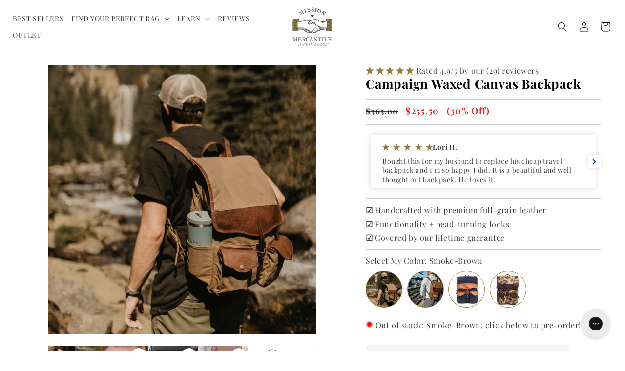

--- FILE ---
content_type: text/html; charset=utf-8
request_url: https://www.google.com/recaptcha/api2/anchor?ar=1&k=6LeTRAoeAAAAACKeCUlhSkXvVTIwv0_OgDTqgYsa&co=aHR0cHM6Ly93d3cubWlzc2lvbm1lcmNhbnRpbGUuY29tOjQ0Mw..&hl=en&v=N67nZn4AqZkNcbeMu4prBgzg&size=invisible&anchor-ms=20000&execute-ms=30000&cb=8rgf09gx57h9
body_size: 48617
content:
<!DOCTYPE HTML><html dir="ltr" lang="en"><head><meta http-equiv="Content-Type" content="text/html; charset=UTF-8">
<meta http-equiv="X-UA-Compatible" content="IE=edge">
<title>reCAPTCHA</title>
<style type="text/css">
/* cyrillic-ext */
@font-face {
  font-family: 'Roboto';
  font-style: normal;
  font-weight: 400;
  font-stretch: 100%;
  src: url(//fonts.gstatic.com/s/roboto/v48/KFO7CnqEu92Fr1ME7kSn66aGLdTylUAMa3GUBHMdazTgWw.woff2) format('woff2');
  unicode-range: U+0460-052F, U+1C80-1C8A, U+20B4, U+2DE0-2DFF, U+A640-A69F, U+FE2E-FE2F;
}
/* cyrillic */
@font-face {
  font-family: 'Roboto';
  font-style: normal;
  font-weight: 400;
  font-stretch: 100%;
  src: url(//fonts.gstatic.com/s/roboto/v48/KFO7CnqEu92Fr1ME7kSn66aGLdTylUAMa3iUBHMdazTgWw.woff2) format('woff2');
  unicode-range: U+0301, U+0400-045F, U+0490-0491, U+04B0-04B1, U+2116;
}
/* greek-ext */
@font-face {
  font-family: 'Roboto';
  font-style: normal;
  font-weight: 400;
  font-stretch: 100%;
  src: url(//fonts.gstatic.com/s/roboto/v48/KFO7CnqEu92Fr1ME7kSn66aGLdTylUAMa3CUBHMdazTgWw.woff2) format('woff2');
  unicode-range: U+1F00-1FFF;
}
/* greek */
@font-face {
  font-family: 'Roboto';
  font-style: normal;
  font-weight: 400;
  font-stretch: 100%;
  src: url(//fonts.gstatic.com/s/roboto/v48/KFO7CnqEu92Fr1ME7kSn66aGLdTylUAMa3-UBHMdazTgWw.woff2) format('woff2');
  unicode-range: U+0370-0377, U+037A-037F, U+0384-038A, U+038C, U+038E-03A1, U+03A3-03FF;
}
/* math */
@font-face {
  font-family: 'Roboto';
  font-style: normal;
  font-weight: 400;
  font-stretch: 100%;
  src: url(//fonts.gstatic.com/s/roboto/v48/KFO7CnqEu92Fr1ME7kSn66aGLdTylUAMawCUBHMdazTgWw.woff2) format('woff2');
  unicode-range: U+0302-0303, U+0305, U+0307-0308, U+0310, U+0312, U+0315, U+031A, U+0326-0327, U+032C, U+032F-0330, U+0332-0333, U+0338, U+033A, U+0346, U+034D, U+0391-03A1, U+03A3-03A9, U+03B1-03C9, U+03D1, U+03D5-03D6, U+03F0-03F1, U+03F4-03F5, U+2016-2017, U+2034-2038, U+203C, U+2040, U+2043, U+2047, U+2050, U+2057, U+205F, U+2070-2071, U+2074-208E, U+2090-209C, U+20D0-20DC, U+20E1, U+20E5-20EF, U+2100-2112, U+2114-2115, U+2117-2121, U+2123-214F, U+2190, U+2192, U+2194-21AE, U+21B0-21E5, U+21F1-21F2, U+21F4-2211, U+2213-2214, U+2216-22FF, U+2308-230B, U+2310, U+2319, U+231C-2321, U+2336-237A, U+237C, U+2395, U+239B-23B7, U+23D0, U+23DC-23E1, U+2474-2475, U+25AF, U+25B3, U+25B7, U+25BD, U+25C1, U+25CA, U+25CC, U+25FB, U+266D-266F, U+27C0-27FF, U+2900-2AFF, U+2B0E-2B11, U+2B30-2B4C, U+2BFE, U+3030, U+FF5B, U+FF5D, U+1D400-1D7FF, U+1EE00-1EEFF;
}
/* symbols */
@font-face {
  font-family: 'Roboto';
  font-style: normal;
  font-weight: 400;
  font-stretch: 100%;
  src: url(//fonts.gstatic.com/s/roboto/v48/KFO7CnqEu92Fr1ME7kSn66aGLdTylUAMaxKUBHMdazTgWw.woff2) format('woff2');
  unicode-range: U+0001-000C, U+000E-001F, U+007F-009F, U+20DD-20E0, U+20E2-20E4, U+2150-218F, U+2190, U+2192, U+2194-2199, U+21AF, U+21E6-21F0, U+21F3, U+2218-2219, U+2299, U+22C4-22C6, U+2300-243F, U+2440-244A, U+2460-24FF, U+25A0-27BF, U+2800-28FF, U+2921-2922, U+2981, U+29BF, U+29EB, U+2B00-2BFF, U+4DC0-4DFF, U+FFF9-FFFB, U+10140-1018E, U+10190-1019C, U+101A0, U+101D0-101FD, U+102E0-102FB, U+10E60-10E7E, U+1D2C0-1D2D3, U+1D2E0-1D37F, U+1F000-1F0FF, U+1F100-1F1AD, U+1F1E6-1F1FF, U+1F30D-1F30F, U+1F315, U+1F31C, U+1F31E, U+1F320-1F32C, U+1F336, U+1F378, U+1F37D, U+1F382, U+1F393-1F39F, U+1F3A7-1F3A8, U+1F3AC-1F3AF, U+1F3C2, U+1F3C4-1F3C6, U+1F3CA-1F3CE, U+1F3D4-1F3E0, U+1F3ED, U+1F3F1-1F3F3, U+1F3F5-1F3F7, U+1F408, U+1F415, U+1F41F, U+1F426, U+1F43F, U+1F441-1F442, U+1F444, U+1F446-1F449, U+1F44C-1F44E, U+1F453, U+1F46A, U+1F47D, U+1F4A3, U+1F4B0, U+1F4B3, U+1F4B9, U+1F4BB, U+1F4BF, U+1F4C8-1F4CB, U+1F4D6, U+1F4DA, U+1F4DF, U+1F4E3-1F4E6, U+1F4EA-1F4ED, U+1F4F7, U+1F4F9-1F4FB, U+1F4FD-1F4FE, U+1F503, U+1F507-1F50B, U+1F50D, U+1F512-1F513, U+1F53E-1F54A, U+1F54F-1F5FA, U+1F610, U+1F650-1F67F, U+1F687, U+1F68D, U+1F691, U+1F694, U+1F698, U+1F6AD, U+1F6B2, U+1F6B9-1F6BA, U+1F6BC, U+1F6C6-1F6CF, U+1F6D3-1F6D7, U+1F6E0-1F6EA, U+1F6F0-1F6F3, U+1F6F7-1F6FC, U+1F700-1F7FF, U+1F800-1F80B, U+1F810-1F847, U+1F850-1F859, U+1F860-1F887, U+1F890-1F8AD, U+1F8B0-1F8BB, U+1F8C0-1F8C1, U+1F900-1F90B, U+1F93B, U+1F946, U+1F984, U+1F996, U+1F9E9, U+1FA00-1FA6F, U+1FA70-1FA7C, U+1FA80-1FA89, U+1FA8F-1FAC6, U+1FACE-1FADC, U+1FADF-1FAE9, U+1FAF0-1FAF8, U+1FB00-1FBFF;
}
/* vietnamese */
@font-face {
  font-family: 'Roboto';
  font-style: normal;
  font-weight: 400;
  font-stretch: 100%;
  src: url(//fonts.gstatic.com/s/roboto/v48/KFO7CnqEu92Fr1ME7kSn66aGLdTylUAMa3OUBHMdazTgWw.woff2) format('woff2');
  unicode-range: U+0102-0103, U+0110-0111, U+0128-0129, U+0168-0169, U+01A0-01A1, U+01AF-01B0, U+0300-0301, U+0303-0304, U+0308-0309, U+0323, U+0329, U+1EA0-1EF9, U+20AB;
}
/* latin-ext */
@font-face {
  font-family: 'Roboto';
  font-style: normal;
  font-weight: 400;
  font-stretch: 100%;
  src: url(//fonts.gstatic.com/s/roboto/v48/KFO7CnqEu92Fr1ME7kSn66aGLdTylUAMa3KUBHMdazTgWw.woff2) format('woff2');
  unicode-range: U+0100-02BA, U+02BD-02C5, U+02C7-02CC, U+02CE-02D7, U+02DD-02FF, U+0304, U+0308, U+0329, U+1D00-1DBF, U+1E00-1E9F, U+1EF2-1EFF, U+2020, U+20A0-20AB, U+20AD-20C0, U+2113, U+2C60-2C7F, U+A720-A7FF;
}
/* latin */
@font-face {
  font-family: 'Roboto';
  font-style: normal;
  font-weight: 400;
  font-stretch: 100%;
  src: url(//fonts.gstatic.com/s/roboto/v48/KFO7CnqEu92Fr1ME7kSn66aGLdTylUAMa3yUBHMdazQ.woff2) format('woff2');
  unicode-range: U+0000-00FF, U+0131, U+0152-0153, U+02BB-02BC, U+02C6, U+02DA, U+02DC, U+0304, U+0308, U+0329, U+2000-206F, U+20AC, U+2122, U+2191, U+2193, U+2212, U+2215, U+FEFF, U+FFFD;
}
/* cyrillic-ext */
@font-face {
  font-family: 'Roboto';
  font-style: normal;
  font-weight: 500;
  font-stretch: 100%;
  src: url(//fonts.gstatic.com/s/roboto/v48/KFO7CnqEu92Fr1ME7kSn66aGLdTylUAMa3GUBHMdazTgWw.woff2) format('woff2');
  unicode-range: U+0460-052F, U+1C80-1C8A, U+20B4, U+2DE0-2DFF, U+A640-A69F, U+FE2E-FE2F;
}
/* cyrillic */
@font-face {
  font-family: 'Roboto';
  font-style: normal;
  font-weight: 500;
  font-stretch: 100%;
  src: url(//fonts.gstatic.com/s/roboto/v48/KFO7CnqEu92Fr1ME7kSn66aGLdTylUAMa3iUBHMdazTgWw.woff2) format('woff2');
  unicode-range: U+0301, U+0400-045F, U+0490-0491, U+04B0-04B1, U+2116;
}
/* greek-ext */
@font-face {
  font-family: 'Roboto';
  font-style: normal;
  font-weight: 500;
  font-stretch: 100%;
  src: url(//fonts.gstatic.com/s/roboto/v48/KFO7CnqEu92Fr1ME7kSn66aGLdTylUAMa3CUBHMdazTgWw.woff2) format('woff2');
  unicode-range: U+1F00-1FFF;
}
/* greek */
@font-face {
  font-family: 'Roboto';
  font-style: normal;
  font-weight: 500;
  font-stretch: 100%;
  src: url(//fonts.gstatic.com/s/roboto/v48/KFO7CnqEu92Fr1ME7kSn66aGLdTylUAMa3-UBHMdazTgWw.woff2) format('woff2');
  unicode-range: U+0370-0377, U+037A-037F, U+0384-038A, U+038C, U+038E-03A1, U+03A3-03FF;
}
/* math */
@font-face {
  font-family: 'Roboto';
  font-style: normal;
  font-weight: 500;
  font-stretch: 100%;
  src: url(//fonts.gstatic.com/s/roboto/v48/KFO7CnqEu92Fr1ME7kSn66aGLdTylUAMawCUBHMdazTgWw.woff2) format('woff2');
  unicode-range: U+0302-0303, U+0305, U+0307-0308, U+0310, U+0312, U+0315, U+031A, U+0326-0327, U+032C, U+032F-0330, U+0332-0333, U+0338, U+033A, U+0346, U+034D, U+0391-03A1, U+03A3-03A9, U+03B1-03C9, U+03D1, U+03D5-03D6, U+03F0-03F1, U+03F4-03F5, U+2016-2017, U+2034-2038, U+203C, U+2040, U+2043, U+2047, U+2050, U+2057, U+205F, U+2070-2071, U+2074-208E, U+2090-209C, U+20D0-20DC, U+20E1, U+20E5-20EF, U+2100-2112, U+2114-2115, U+2117-2121, U+2123-214F, U+2190, U+2192, U+2194-21AE, U+21B0-21E5, U+21F1-21F2, U+21F4-2211, U+2213-2214, U+2216-22FF, U+2308-230B, U+2310, U+2319, U+231C-2321, U+2336-237A, U+237C, U+2395, U+239B-23B7, U+23D0, U+23DC-23E1, U+2474-2475, U+25AF, U+25B3, U+25B7, U+25BD, U+25C1, U+25CA, U+25CC, U+25FB, U+266D-266F, U+27C0-27FF, U+2900-2AFF, U+2B0E-2B11, U+2B30-2B4C, U+2BFE, U+3030, U+FF5B, U+FF5D, U+1D400-1D7FF, U+1EE00-1EEFF;
}
/* symbols */
@font-face {
  font-family: 'Roboto';
  font-style: normal;
  font-weight: 500;
  font-stretch: 100%;
  src: url(//fonts.gstatic.com/s/roboto/v48/KFO7CnqEu92Fr1ME7kSn66aGLdTylUAMaxKUBHMdazTgWw.woff2) format('woff2');
  unicode-range: U+0001-000C, U+000E-001F, U+007F-009F, U+20DD-20E0, U+20E2-20E4, U+2150-218F, U+2190, U+2192, U+2194-2199, U+21AF, U+21E6-21F0, U+21F3, U+2218-2219, U+2299, U+22C4-22C6, U+2300-243F, U+2440-244A, U+2460-24FF, U+25A0-27BF, U+2800-28FF, U+2921-2922, U+2981, U+29BF, U+29EB, U+2B00-2BFF, U+4DC0-4DFF, U+FFF9-FFFB, U+10140-1018E, U+10190-1019C, U+101A0, U+101D0-101FD, U+102E0-102FB, U+10E60-10E7E, U+1D2C0-1D2D3, U+1D2E0-1D37F, U+1F000-1F0FF, U+1F100-1F1AD, U+1F1E6-1F1FF, U+1F30D-1F30F, U+1F315, U+1F31C, U+1F31E, U+1F320-1F32C, U+1F336, U+1F378, U+1F37D, U+1F382, U+1F393-1F39F, U+1F3A7-1F3A8, U+1F3AC-1F3AF, U+1F3C2, U+1F3C4-1F3C6, U+1F3CA-1F3CE, U+1F3D4-1F3E0, U+1F3ED, U+1F3F1-1F3F3, U+1F3F5-1F3F7, U+1F408, U+1F415, U+1F41F, U+1F426, U+1F43F, U+1F441-1F442, U+1F444, U+1F446-1F449, U+1F44C-1F44E, U+1F453, U+1F46A, U+1F47D, U+1F4A3, U+1F4B0, U+1F4B3, U+1F4B9, U+1F4BB, U+1F4BF, U+1F4C8-1F4CB, U+1F4D6, U+1F4DA, U+1F4DF, U+1F4E3-1F4E6, U+1F4EA-1F4ED, U+1F4F7, U+1F4F9-1F4FB, U+1F4FD-1F4FE, U+1F503, U+1F507-1F50B, U+1F50D, U+1F512-1F513, U+1F53E-1F54A, U+1F54F-1F5FA, U+1F610, U+1F650-1F67F, U+1F687, U+1F68D, U+1F691, U+1F694, U+1F698, U+1F6AD, U+1F6B2, U+1F6B9-1F6BA, U+1F6BC, U+1F6C6-1F6CF, U+1F6D3-1F6D7, U+1F6E0-1F6EA, U+1F6F0-1F6F3, U+1F6F7-1F6FC, U+1F700-1F7FF, U+1F800-1F80B, U+1F810-1F847, U+1F850-1F859, U+1F860-1F887, U+1F890-1F8AD, U+1F8B0-1F8BB, U+1F8C0-1F8C1, U+1F900-1F90B, U+1F93B, U+1F946, U+1F984, U+1F996, U+1F9E9, U+1FA00-1FA6F, U+1FA70-1FA7C, U+1FA80-1FA89, U+1FA8F-1FAC6, U+1FACE-1FADC, U+1FADF-1FAE9, U+1FAF0-1FAF8, U+1FB00-1FBFF;
}
/* vietnamese */
@font-face {
  font-family: 'Roboto';
  font-style: normal;
  font-weight: 500;
  font-stretch: 100%;
  src: url(//fonts.gstatic.com/s/roboto/v48/KFO7CnqEu92Fr1ME7kSn66aGLdTylUAMa3OUBHMdazTgWw.woff2) format('woff2');
  unicode-range: U+0102-0103, U+0110-0111, U+0128-0129, U+0168-0169, U+01A0-01A1, U+01AF-01B0, U+0300-0301, U+0303-0304, U+0308-0309, U+0323, U+0329, U+1EA0-1EF9, U+20AB;
}
/* latin-ext */
@font-face {
  font-family: 'Roboto';
  font-style: normal;
  font-weight: 500;
  font-stretch: 100%;
  src: url(//fonts.gstatic.com/s/roboto/v48/KFO7CnqEu92Fr1ME7kSn66aGLdTylUAMa3KUBHMdazTgWw.woff2) format('woff2');
  unicode-range: U+0100-02BA, U+02BD-02C5, U+02C7-02CC, U+02CE-02D7, U+02DD-02FF, U+0304, U+0308, U+0329, U+1D00-1DBF, U+1E00-1E9F, U+1EF2-1EFF, U+2020, U+20A0-20AB, U+20AD-20C0, U+2113, U+2C60-2C7F, U+A720-A7FF;
}
/* latin */
@font-face {
  font-family: 'Roboto';
  font-style: normal;
  font-weight: 500;
  font-stretch: 100%;
  src: url(//fonts.gstatic.com/s/roboto/v48/KFO7CnqEu92Fr1ME7kSn66aGLdTylUAMa3yUBHMdazQ.woff2) format('woff2');
  unicode-range: U+0000-00FF, U+0131, U+0152-0153, U+02BB-02BC, U+02C6, U+02DA, U+02DC, U+0304, U+0308, U+0329, U+2000-206F, U+20AC, U+2122, U+2191, U+2193, U+2212, U+2215, U+FEFF, U+FFFD;
}
/* cyrillic-ext */
@font-face {
  font-family: 'Roboto';
  font-style: normal;
  font-weight: 900;
  font-stretch: 100%;
  src: url(//fonts.gstatic.com/s/roboto/v48/KFO7CnqEu92Fr1ME7kSn66aGLdTylUAMa3GUBHMdazTgWw.woff2) format('woff2');
  unicode-range: U+0460-052F, U+1C80-1C8A, U+20B4, U+2DE0-2DFF, U+A640-A69F, U+FE2E-FE2F;
}
/* cyrillic */
@font-face {
  font-family: 'Roboto';
  font-style: normal;
  font-weight: 900;
  font-stretch: 100%;
  src: url(//fonts.gstatic.com/s/roboto/v48/KFO7CnqEu92Fr1ME7kSn66aGLdTylUAMa3iUBHMdazTgWw.woff2) format('woff2');
  unicode-range: U+0301, U+0400-045F, U+0490-0491, U+04B0-04B1, U+2116;
}
/* greek-ext */
@font-face {
  font-family: 'Roboto';
  font-style: normal;
  font-weight: 900;
  font-stretch: 100%;
  src: url(//fonts.gstatic.com/s/roboto/v48/KFO7CnqEu92Fr1ME7kSn66aGLdTylUAMa3CUBHMdazTgWw.woff2) format('woff2');
  unicode-range: U+1F00-1FFF;
}
/* greek */
@font-face {
  font-family: 'Roboto';
  font-style: normal;
  font-weight: 900;
  font-stretch: 100%;
  src: url(//fonts.gstatic.com/s/roboto/v48/KFO7CnqEu92Fr1ME7kSn66aGLdTylUAMa3-UBHMdazTgWw.woff2) format('woff2');
  unicode-range: U+0370-0377, U+037A-037F, U+0384-038A, U+038C, U+038E-03A1, U+03A3-03FF;
}
/* math */
@font-face {
  font-family: 'Roboto';
  font-style: normal;
  font-weight: 900;
  font-stretch: 100%;
  src: url(//fonts.gstatic.com/s/roboto/v48/KFO7CnqEu92Fr1ME7kSn66aGLdTylUAMawCUBHMdazTgWw.woff2) format('woff2');
  unicode-range: U+0302-0303, U+0305, U+0307-0308, U+0310, U+0312, U+0315, U+031A, U+0326-0327, U+032C, U+032F-0330, U+0332-0333, U+0338, U+033A, U+0346, U+034D, U+0391-03A1, U+03A3-03A9, U+03B1-03C9, U+03D1, U+03D5-03D6, U+03F0-03F1, U+03F4-03F5, U+2016-2017, U+2034-2038, U+203C, U+2040, U+2043, U+2047, U+2050, U+2057, U+205F, U+2070-2071, U+2074-208E, U+2090-209C, U+20D0-20DC, U+20E1, U+20E5-20EF, U+2100-2112, U+2114-2115, U+2117-2121, U+2123-214F, U+2190, U+2192, U+2194-21AE, U+21B0-21E5, U+21F1-21F2, U+21F4-2211, U+2213-2214, U+2216-22FF, U+2308-230B, U+2310, U+2319, U+231C-2321, U+2336-237A, U+237C, U+2395, U+239B-23B7, U+23D0, U+23DC-23E1, U+2474-2475, U+25AF, U+25B3, U+25B7, U+25BD, U+25C1, U+25CA, U+25CC, U+25FB, U+266D-266F, U+27C0-27FF, U+2900-2AFF, U+2B0E-2B11, U+2B30-2B4C, U+2BFE, U+3030, U+FF5B, U+FF5D, U+1D400-1D7FF, U+1EE00-1EEFF;
}
/* symbols */
@font-face {
  font-family: 'Roboto';
  font-style: normal;
  font-weight: 900;
  font-stretch: 100%;
  src: url(//fonts.gstatic.com/s/roboto/v48/KFO7CnqEu92Fr1ME7kSn66aGLdTylUAMaxKUBHMdazTgWw.woff2) format('woff2');
  unicode-range: U+0001-000C, U+000E-001F, U+007F-009F, U+20DD-20E0, U+20E2-20E4, U+2150-218F, U+2190, U+2192, U+2194-2199, U+21AF, U+21E6-21F0, U+21F3, U+2218-2219, U+2299, U+22C4-22C6, U+2300-243F, U+2440-244A, U+2460-24FF, U+25A0-27BF, U+2800-28FF, U+2921-2922, U+2981, U+29BF, U+29EB, U+2B00-2BFF, U+4DC0-4DFF, U+FFF9-FFFB, U+10140-1018E, U+10190-1019C, U+101A0, U+101D0-101FD, U+102E0-102FB, U+10E60-10E7E, U+1D2C0-1D2D3, U+1D2E0-1D37F, U+1F000-1F0FF, U+1F100-1F1AD, U+1F1E6-1F1FF, U+1F30D-1F30F, U+1F315, U+1F31C, U+1F31E, U+1F320-1F32C, U+1F336, U+1F378, U+1F37D, U+1F382, U+1F393-1F39F, U+1F3A7-1F3A8, U+1F3AC-1F3AF, U+1F3C2, U+1F3C4-1F3C6, U+1F3CA-1F3CE, U+1F3D4-1F3E0, U+1F3ED, U+1F3F1-1F3F3, U+1F3F5-1F3F7, U+1F408, U+1F415, U+1F41F, U+1F426, U+1F43F, U+1F441-1F442, U+1F444, U+1F446-1F449, U+1F44C-1F44E, U+1F453, U+1F46A, U+1F47D, U+1F4A3, U+1F4B0, U+1F4B3, U+1F4B9, U+1F4BB, U+1F4BF, U+1F4C8-1F4CB, U+1F4D6, U+1F4DA, U+1F4DF, U+1F4E3-1F4E6, U+1F4EA-1F4ED, U+1F4F7, U+1F4F9-1F4FB, U+1F4FD-1F4FE, U+1F503, U+1F507-1F50B, U+1F50D, U+1F512-1F513, U+1F53E-1F54A, U+1F54F-1F5FA, U+1F610, U+1F650-1F67F, U+1F687, U+1F68D, U+1F691, U+1F694, U+1F698, U+1F6AD, U+1F6B2, U+1F6B9-1F6BA, U+1F6BC, U+1F6C6-1F6CF, U+1F6D3-1F6D7, U+1F6E0-1F6EA, U+1F6F0-1F6F3, U+1F6F7-1F6FC, U+1F700-1F7FF, U+1F800-1F80B, U+1F810-1F847, U+1F850-1F859, U+1F860-1F887, U+1F890-1F8AD, U+1F8B0-1F8BB, U+1F8C0-1F8C1, U+1F900-1F90B, U+1F93B, U+1F946, U+1F984, U+1F996, U+1F9E9, U+1FA00-1FA6F, U+1FA70-1FA7C, U+1FA80-1FA89, U+1FA8F-1FAC6, U+1FACE-1FADC, U+1FADF-1FAE9, U+1FAF0-1FAF8, U+1FB00-1FBFF;
}
/* vietnamese */
@font-face {
  font-family: 'Roboto';
  font-style: normal;
  font-weight: 900;
  font-stretch: 100%;
  src: url(//fonts.gstatic.com/s/roboto/v48/KFO7CnqEu92Fr1ME7kSn66aGLdTylUAMa3OUBHMdazTgWw.woff2) format('woff2');
  unicode-range: U+0102-0103, U+0110-0111, U+0128-0129, U+0168-0169, U+01A0-01A1, U+01AF-01B0, U+0300-0301, U+0303-0304, U+0308-0309, U+0323, U+0329, U+1EA0-1EF9, U+20AB;
}
/* latin-ext */
@font-face {
  font-family: 'Roboto';
  font-style: normal;
  font-weight: 900;
  font-stretch: 100%;
  src: url(//fonts.gstatic.com/s/roboto/v48/KFO7CnqEu92Fr1ME7kSn66aGLdTylUAMa3KUBHMdazTgWw.woff2) format('woff2');
  unicode-range: U+0100-02BA, U+02BD-02C5, U+02C7-02CC, U+02CE-02D7, U+02DD-02FF, U+0304, U+0308, U+0329, U+1D00-1DBF, U+1E00-1E9F, U+1EF2-1EFF, U+2020, U+20A0-20AB, U+20AD-20C0, U+2113, U+2C60-2C7F, U+A720-A7FF;
}
/* latin */
@font-face {
  font-family: 'Roboto';
  font-style: normal;
  font-weight: 900;
  font-stretch: 100%;
  src: url(//fonts.gstatic.com/s/roboto/v48/KFO7CnqEu92Fr1ME7kSn66aGLdTylUAMa3yUBHMdazQ.woff2) format('woff2');
  unicode-range: U+0000-00FF, U+0131, U+0152-0153, U+02BB-02BC, U+02C6, U+02DA, U+02DC, U+0304, U+0308, U+0329, U+2000-206F, U+20AC, U+2122, U+2191, U+2193, U+2212, U+2215, U+FEFF, U+FFFD;
}

</style>
<link rel="stylesheet" type="text/css" href="https://www.gstatic.com/recaptcha/releases/N67nZn4AqZkNcbeMu4prBgzg/styles__ltr.css">
<script nonce="Fnbtihdf4POdmz5D9bPGng" type="text/javascript">window['__recaptcha_api'] = 'https://www.google.com/recaptcha/api2/';</script>
<script type="text/javascript" src="https://www.gstatic.com/recaptcha/releases/N67nZn4AqZkNcbeMu4prBgzg/recaptcha__en.js" nonce="Fnbtihdf4POdmz5D9bPGng">
      
    </script></head>
<body><div id="rc-anchor-alert" class="rc-anchor-alert"></div>
<input type="hidden" id="recaptcha-token" value="[base64]">
<script type="text/javascript" nonce="Fnbtihdf4POdmz5D9bPGng">
      recaptcha.anchor.Main.init("[\x22ainput\x22,[\x22bgdata\x22,\x22\x22,\[base64]/[base64]/[base64]/[base64]/[base64]/[base64]/KGcoTywyNTMsTy5PKSxVRyhPLEMpKTpnKE8sMjUzLEMpLE8pKSxsKSksTykpfSxieT1mdW5jdGlvbihDLE8sdSxsKXtmb3IobD0odT1SKEMpLDApO08+MDtPLS0pbD1sPDw4fFooQyk7ZyhDLHUsbCl9LFVHPWZ1bmN0aW9uKEMsTyl7Qy5pLmxlbmd0aD4xMDQ/[base64]/[base64]/[base64]/[base64]/[base64]/[base64]/[base64]\\u003d\x22,\[base64]\x22,\x22JMKcWhbDh8OEwoNTw7QlEsOZCDrDghPCrSAyw60uw67Du8Kcw7fCsWIRBEpuUMOuCsO/K8OTw7TDhSlrwovCmMO/fR8jdcOEesOYwpbDn8OoLBfDksKIw4Qww60EWyjDp8KkfQ/CnlZQw47CvMKubcKpwp/Cp18Qw7/Dj8KGCsO0PMOYwpAOOnnCkzE1d0h1wqTCrSQjMMKAw4LCuxLDkMOXwqM0Dw3Cj1vCm8O3wrZKElRHwrMgQWnCpg/CvsOeeTsQwrLDoAgtT2UYeWUsWxzDkRV9w5ENw6RdIcKgw4ZofMO/TMK9woRtw4A3cwBMw7zDvmRaw5V5OsOpw4UywrrDnU7CsxAuZ8O+w5Z2wqJBYcKpwr/DmxbDtxTDg8Kuw7HDrXZ/[base64]/[base64]/[base64]/IGvCvh90N8OPw65rw5bDtcK7Ug/DmcKmwqhpAsOJQk7DsRMmwoBVw5FlFWU5wqTDgMOzw647W05JKxLCtsKSKsKzaMOTw4dtHg86wqZEw57CgUMBw4TDjsKmBsO+NcKGCMKXTGbCk0FtXW3CpsK3wrduNMOvw4LDg8KTTC7CsgjDh8O4P8KVwpRUwpHCicOlwq3DtcK9XsOvw4/CkWElYMOTw5DCv8KIGV/DvmILOMKdBEJkw6rDvMKQY2DDj1wce8OFwo5IZFtDXg3DiMOiwrNqdsOVGUvChRbDpcK/w6hrwrcEwoTDikXDrWAZwpzCkcK1w6BpEsKne8OTMxDDtcKFIFw9wqhLAAo3S1XCs8KCwp0RXGQLOsKCwpPComvChcKew6l3w7xHwqnDosKNCk9vcsOVCj/CjBTDmsO2w4ZWLk/Do8KSUX/Cu8Kww5Ynw51FwrNsLEvDnMOmGMK9AMK0VHFawo/[base64]/w7lBc8OUwr4yw5okw67DgsKfAldaw7HCmk0WN8KMHsK4PMORwqrCnkgqS8K+w6TCmMO0AwtWw57DrsONwqVjMMOpwovCtWYRf1zCvw7DlsOLw4xjw67DtsOCwq/CmRzDoWbCqDTDjsOKwqFqwrlOQsKmw7d3Zy0uL8OgF2opCcKPwopUw5nCjAnDt1vCj3XCicKFwpvCrnnDocKpw7nDmkzDg8Ktw4XCnSlnw7wrw6UhwpQXeHc7I8KJw7Ymwp/DusOiwpfDhcKoZXDCr8KtflUUYsK2M8O4a8K0wp10NMKKwo8fMULDscKAwobDhE1Wwo/CoR3DhB3Dvj0bIzVNwoHCtk3DnsK9XcO8wqc1DsKlAMOMwrrCmg9NZWkZKMKWw58jwpFJwp5bw6bDmjXChsOAw4UEw6vCtEc6w4YcXcOoN2vCs8Kbw6fDqzXDnsKZwp7CsSlrwqBMwrQrwpZew4IlAsO8LEnDmkbCjMO3DFTCn8KIworCjMOcPgl/[base64]/CoW9RfUg1w5Bbw6HDq17CqlHDpcODwoU8wqvCv14aHiZYwqHCiFkwIBNGPhXCvsOpw5IPwrIVw5o+GcOUOcOkw6ZewpMNeSLDvsOIw4wYwqPCiituwoU/YcOrw5nDs8KmOsKiOlDCvMOUw7bDogxZf1AywqgbH8KxNcK6W0LCisOrw6vCi8OmWcOmdEQ5GEpkwrbCtCZCw6TDo17ChFw3woDCocOTw7/Di2vDnMKfHG8+G8K0w6DDiWFdwofDlMKGwpLDrMK0Px3CrD9oBSt+dCTChFrChGvDvHQTwocxwrvDhsONRxYnw6jDicO3wqMgeXXDv8KgdsOCRcO2AsOmwqJrK1wEw5AOw4/DukPDoMKlWMKWw4DDnsKDw4zDtSwla1lTw7BwG8K/w50DNyHDtDvCrsKxw5nDusKxw4rCucK4K1nDi8K5w7nCuEPCoMOeJHHCpcOqwoXDkU7CiT40wpBZw6bCt8ONZlBTLF/CssOcwqbCh8KeeMOWdMOBCsKYesKpFsOsEyDClghUEcKrwobDjsKkwr/[base64]/Cj1vCsQk2en3DhUPCjsO+wpZKwqHCkz3DmsO7w7rCr8OQTSVEwrbDt8OxV8KZw4jDmhHCjVLCmMKIw7LDlMKra2/DhG7DhlXDpsO6QcKCRngeS0QWwpHDvDhPw7zDqcOrY8Orw6fDvUl5w4VycsKkwootMihXDi/Cq2PChEJpHcK5w6hgEcONwoA1BRbCuEUww6bDqcKmJsKrVcK2b8OLwrvCgcK/w4dtwppCRcOfclDDq0p1wrnDhRfDtgEiw5gBO8OZwo5ywrfCo8Onwq5EXhkKw6LCi8ODYyzCrcKiacK8w5gww7Y/FMOuO8O5D8KWw6wOUsOVDxHCiltcd2o1woDDvXcNwrjDnMOkbsKFLcOKwqXDpcOdA3PDksOEWHcvwoDCrcOmNcKaFXDDisOOcizCpMKHwq9jw4hcwobDisKNGldoL8OAUgTComRZO8OCG0/Ds8OVwpF+aGjConzCtGHChSXDtTYow5UHw6PClVbCmwtfUMOWWjADwrvDt8KSCkjCq3bCi8KNw6RHwotKw6gYaFXCmBzCoMK8w6tywrN9bC8lw4ABIsO6YMO2MMOowowzw4PDhxVnw6XDgsKhX0LCkMKow7hYwpnCkcK/V8KQZljDsC/[base64]/L8OJw4/Cn8O8cMOMwq3DiAzCmjrCrznCrhVpScKIw7E/woUdw5wmwrJMwo3CoDzDhhhBYAhPEh7DosOhecOuT1vCnMKNw7haLR8jA8O9woo+InswwpgPO8KrwrMgChXCmEHCmMK3w79mU8KoGcOJwqTCisKMw705E8KaXsOufMKBw48bQMOkKgkmNsKHCwnDl8OKw4BxMcO/EAjDmcKFwobDnsKBwplVfQpaFhcbwq/CsX81w5ZFeFnDngnDm8KXHMOtw5XDkSJ+YQPCrnvDkFnDgcOKCsK7wqXDoWPCrxHCpcKKZEI/N8O5LsK+N0gfJ0NhwobCuDRWw5jCsMOOwrtSw6vDuMKTwrAQGBE2N8OWwqLDkTk6OsKkVm8SLhhAw6AhIsKOw7LDmRBZZxttDMO4wp4Pwp5Bwo7Cn8OUw54TasOVKsO+NDfCqcOkw5F5QcKdMgR7RsOlLn/[base64]/[base64]/YzlYwoDCmMK9N8KHEcKpU8OQSsO3b8K0HE4wNcKZw7oIw7zCgMKgw4xiDDnDscOww6vCpDdUPDd2wq3DgEYHwq7CqHfDsMKEwo8nVD3ChsK5ITvDhsOXaU/CiA/[base64]/CuQR/wqXCtAHDo8KVYTvCjXfCtsOhP8OuKQ0fw4QGw6h7OmHCozh7wpg+w4xbK10AUsOzI8ORF8K/CcO1w7Jzw6DCksOlPkrCjDsfwr4BFMK4w5XDml9+Vm/[base64]/[base64]/CmcOhDnzChcOew6zDhwvCn8OSw6LCi8Kxwr8WbSjCs8OAf8OjUD3CvsKxwpHCkj0KwrbDlAN8w5nDsF84wo/Do8KjwoZLwqdGwq7DrcOeX8O5w43CqTBJw5ppwpRsw6nCqsKQwowYwrFeBMK8ZyTCugHCocO/w6dlwrsYwqcYwokIXyQGC8KRHMOYwqspHB3DsgXDgsKWfnEmUcOsMXAlw7Y3w7jCj8OHw4DCk8KoEsOResOISmPDhsKydcKxw7PChsKCAsO7wqHCvFfDt2rDqzbDpCk/IsKxF8OZajzDgsKNFl0Cw4nCvD7Cin8+woTDucKZw4YLwpvCjcOVG8K5EcKaEsO4wrwGOyPCv0d9eRzCnMO7bjsQAMOAwqdOwrNmRMOkw7lhw4t+woB8YMO6B8KCw7xCWzI9w71TwpjDpsOLOsKgTj/CgsKXw7wmw7TCi8OfA8OXw5fDo8O0wrUIw4vCgMO/NEjDkmwJwrHDq8KbeEtZUcKbNWvCqMOdwr90w6HDgcOVw44VwrjDskBSw7MzwrE/[base64]/DjS0KwpTDqX9owofCuVdHw6vDnyMdwqZUwoQ+woZIw6MswrIXF8KWworCvnPCh8OyGMKaQ8KFw7/ChD1HWwkDRsKYw6zCosOxAMKEwpMywp05BT5Hw4DCv34fwr3CvSlFwrHCtRpUwpsSw5XDiRcJwpkbw4zCl8KcaDbDuCdXN8O1HcOIwojCm8ODNR4ONsOXw5jCrBvClMKKw5nDvsOIecKSMW4qXxpcw5nCoGo7w5nDp8ORw5tGwocqwo7ClA/CucOFc8KtwqNWdCQGCsOqw7MHw5zCocOcwoJ2PMOtG8OiT1rDrMKXw7TCggjCvMKYecO1Y8O9EEZRXyEtwpROw7Njw4XDmi7CpyECKsKpeWrDtn0UH8OCw6vCmgJGwp/CiElrShXCvhHDgWl/w6AzS8Oedz8vw48+PUpxworCrU/Dk8OCw4EIJsKfEcKCIsKdw4dgDcKuw47CvMO1UsKkw7LCk8OtRAvDm8Kgw6diKj3CmW/Dhx0YOcOEcG0zw6DCvjnCscO+KGvCl3lmw49Jw7bClcKOwpzCtcKmdiDCnGfCmsKRw5LCssOUecOBw4hIwqrDpsKPK1c5axgSTcKnw7LCgU3DrlvCtCccwrogwo/Dk8OfVsKOKAvCr01KZMK6woHChRgrZlEPw5bCnVJCw7F2Y1vCuiTCu3ciM8KkwpfCnMKSw7w3XwfDpsOuwo/DlsODFMOOTMOHTMK/w4HDpEvDuDbDgcO9FcKMEFnCtzVCP8OLwpJiRMOgwq0LE8Ktw7oOwp9OMMOGwq7Do8KbZjg3wqXDh8KgDz/[base64]/[base64]/Ct8OXw781woDDtMOrUMKGw6d1wqPCnQ9SJ8Kfw6A9w6TCtWPCnDrDrS8rw6hZMGvCvEzDhz4UwoTDrMOHQxRcw59VGGLCmcOuw5/[base64]/[base64]/CmMOFLSzCqsOVwo45wpU+w7waG8O+cC16C8OZd8KAD8OUaTrCinEYw5XDsAcEwopOw6tZw5jCqREECsOAwoPDqhI7woLCiWTCqcOhDV3Dm8K+ElpmIEEpLcOSwqHDo0bDusOzwpfDtCLDnMOwe3DDgQoTw75Sw6xdw5/CtcONwpdXKsOUfkrCrBvCgUvCuhrDhABow6/DmcOVCTAewrAeXMOYw5MsdcOxGG15EMKtNsOfdcKtwq3CimzDtws8J8KpMzjDucOdwqvDn3Q7wpFjG8KgY8OOw77Djxhxw47DvS1Lw6/CtcKcwp/DoMOwwoDCrlPDigtSw5/[base64]/CmBlXwpLDrcK6w4cqKEQVw47CkFnDjcKCJk4ew6FKJcK9w54tw6hZw7bDjFPDqGBdwp8XwqcWw5fDq8OZwrXCjcKiwq4jEcKuw5TCgDzDpsOcTkHCmU/CrsKnPR3CisOjSmbCgsK3wrFpFWA2wrLDrkgXD8OyE8O+wpfCpXnCscKFQ8Ogwr/[base64]/CkQfCkMKmwrohfMKceA0CwqQQwqA1KTTDkRc+w69kw5JNworDvC/CiCsbw5/DrFh5E3zDkGtVwpfChlXDrEDDjcK0bkQow6bCpizDoz/DoMO7w7fCrcKSw5Yww4RFIQbDvFNGw7bCvsKIL8KAwrXCh8K4wrEWRcOoMcK8wo5iw6sjETMxWwrDqsOkworDtljChUzDjmbDqHYsYlc2UyHCisO4NkoKwrbCuMKAwrQmPcK2wowKQAjChhoOw5/CsMOnw4bDjm8cWz3Chl5RwpcvJMOEwpzCtDLDtsO4wrAawpwww6psw6oswp7DkMOYw7HCh8OsLMKQw4lgw6/ClioDV8ObIcKOw6HDhMK9w5rDmsOUYMOEw5LCoQERwrU6wrcOcz/DgHTDojdaZBs0w51/KcOZMsOxw7wTNcOSKMO/Wlkbw7TCvMOYw4HDgnDCvzPDnF4Cw4tywolYwpDCqhFjwoDChDRsHsKhwr83wrfCq8Kcwp8qwowbC8KUcnLDmFZrN8KrBh0ew5/CucK+e8KPE2Qrwqp9RMKjd8KBw4BhwqPCs8OEZXYHw7UHwo/CmiLCocOlTsK+ExjDrcObwo4Nw7w2w6zCi2zDolYpw5NGMn3Doj0WDsOmwq/Dv08Zwq3CkcOCWXsvw6jDrMObw4XDucOhUTFXwo8lwq3ChxluZTvDk0TCusOgw6zCkElNcsKbBcKRwqTDq0zDqVrCp8KzCG4pw4t8PW/DjcOhbsODw4DCsH/CpMK9wrE6BXE5w6fCocOOw6olw7XDtTjDnQfDmx4sw6jDiMKTwo3Dr8KSw7bCvgonw4cKS8K1AlHCuQTDhEsgwoExBkYSEcKqwpRIAk4NYXnCnhjCgsKlGsKTb2HCjDQYw7l/w4fCvmd2w5o2RxfClsKZwqpWw4LCocOiemMdwpLCsMK9w7FeC8OEw592w6XDi8O3wp4dw4N0w7zChsOacxnCkUDCt8O/eHpvwp8NBmvDt8OwD8K4w5A/w7Nnw6LClcK7w7JNwrXCh8OBw7PCg2NJVk/CrcOOwqjCrmRuw5Z7wpfDk0U+wpvCnUnDg8KDw4wgw4vDmsOkw6AuVMOpXMKmwqjDtcOuw7ZNRiMWw45lwrjCiizCpGMDGBhXLTbClcOUZcKRwoIiLcORaMKydR5yaMO0AhMqwpxCw6dDeMK/eMKjwqDCtSbDoAZAOcOlw67DjkFffMKuOsOlKFw6w7PDucOZP2nDgsKqw7cQZTHDgcKSw7t2U8KnSTLDj1huwpdywpnDisOHU8OtwonCgcKkwrnDomlIw47DlMKQPDHDtsO7w5h5McKCFy1BKcKcRsOxw7/DtWw3K8OIbsO+w4XCsTPCu8O/QsOlGQXCr8KEIcK2w40EABsVdsOZG8O3w6fDqMKlwrswfsKBScKZw4RTw6TDr8KkMnTClw0UwoBOCVJ7wr3DjiTDssKSQ0xewoREOmDDnMK0woDDlcOyw7DCr8KbwrXCtwJOwr/CkV3CpcKmwq8yUAvCmsOuwoPCvsKNwpBuwqXDjBQDfmjCnxXCjhQOYH7CszwDw5DCrS4bQMOuASJjQMKtwr/[base64]/[base64]/DtMO/EibCpsKow6jChcK3FMOfwr/DkkfClMO2w7DDjDjCkUfCkcOfHsKWw4ckaDBXwooZHhsZw7TCo8K5w7LDqMKrwoHDq8K/wqd3QMO3w5bCh8O9w5UaYynDhVIXVUU3wp9qw6B7woTCm23DlnszKwjDssOnUFjCtzXDt8KSGBXCs8Kyw6nCvMOiAmhoZlJMJcORw64VBBHCoEFRw6/DpB9Qw6EDwrHDgsODEcOSw6HDpcKbAlTCo8OJGcONw6ZewonChsKvCUfCmFNDw7/ClnkldsO6Fl9iwpXCjMOQw43DnsKOKGTConkHF8OlA8KeccOFw6pMAjbCusOww4zDpsOOwrfCvsKjw5ILOcKMwozDlcO0VwfCkcKKfcOdw4Igwp7DuMKiwo1ldcOfZcKmwposwrjCu8KASnnDucO5w5rDg3Y5wqU0bcKNwqBIc3TDqMKUNVttw7bDgkNowr/CpQvCjzHClRTCnhYpwqfDqcKjwrnCjMOwwp0Ya8K3bsO+ZcK/NxTCtsKmFiQjwqjCgWZvwo5COzkuFWAzwqXCr8OqwrrDuMK1wpUQw7kGZyMTwqNoMTHCk8ODwpbDqcKNw6DDlCXDqUYkw7HCncOVC8OmfhPDo37Dm0nCucKXFRopZDHCgX3DgMOvwoYvZjZ4w6TDoSQCKn/CiGTDlygxWR7CqsK9S8K5SBoUwq1vCMOpw7AsTCFtA8OpwonDuMK9AVdLw7jDi8O0D3paCsOWIsObWR3CvVEawpHDq8KNwrsXATvCkcK0BMKSRlnCgiHDhsOoVxB5RQfCvcKZwr0twoIUMsKOVMOKwoTCg8O2YnVwwp1yWsOgL8Kbw4rDu0doMMKXwplBFiheFsO/w6rCnXbDkMOqw7DDs8Kpw7HCqMO5cMK5TG4jcWXDmMKdw5MzBcOfw4bCg0PCs8Okw4nCkMKXw6/Dt8Khw7LClsKrwpYQw4FswrbCmsK4eGbDu8KuKzZww4AIBws2w7vDgA/CokDDlMOhw5E/GXPCvTJAw6/CnmTDjMKxVcKLWsK7WWLDmsKASX3Dl0gDccKyF8OZwq0gw6NjETJFwoJlw7YTcMOrEcKswpp5CMOrwpvCp8K4fhZdw6Btw6DCs3Ulw5PDssKrTTLDjsKCw5kxAsOzVsKXwpbDksOaBMO0FjpHwq5rKMOvWsOpw5/DuS8+wp1DGRB/wonDlcKYBMO/wpQrw5rDicOXw5zCpyNlbMKmaMOBfQTDsH/DrcOswo7DocKTwojDusOeB35ywrxWSgpSGcOXUAPDhsOgTcKEEcKgw77CkjHDgQo0w4VKwp9BwrLDhFpDE8ObwrDDoH19w5R3NMK1wrDCqMOew6lEEMK9PCFvwqXDhMKSU8K4dMKPOMKuwqA2w67Dj1oXw59pUBk6w5TDqcORwr/Ch0xFTMKHw7XDt8KcSMO3McO2WRIZw7Zqw6LCrsKzwpXCu8OUDsKrwpZdwqNTYMOVwrfDlk9dQ8KDQ8OCwok9VnLDoQ7DvkfClxPDpcKZw7cjw7DDg8ORw5ttPg/CoRzDnxNDw64nQDzCiV3CvcKhw4ZfCEEpw7zCvcKzw7fCl8KBERQww4UPwolEAT51dsKGT0TDscOAw5nCgsKowr/Dp8OawrLCuRXCkMOJGirDviEZBRVYwqDDkcOSMcKGBsKpCmDDrMOQw6gBWcKTO2Vod8KAd8KiCiLCpmjDnMOpwprDnsOVccOmwoLDqMKow6nDsXQbw4QAw5AwNVE2XA4cwrPDhH/[base64]/DqMK2w7XDiMOICDEOSFJvwo7DiRdDXMOZIcOHc8KZw4IJwoDDv39Owo1Uw55Kwr5DOk07w6lRdFwIR8KTJcOqYWMXw77Ct8OUwqvCuQNMbcOOWgnCqcOaCcK7QVDCoMOTwpc0PsKHY8Oww6A0T8O1bMKVw4Uxw4hjwp7DkMO/wrjCv2zDs8K1w7VdOMOzEMK8esK1Y33DlcOQTgATLxFYwpJ/wpnDgcOswpwhw7jCkFwIwqXCvcO4wqrDqcOSwpjCt8O+PMOGOsOuTEccD8ODKcK4SsKkw6cJwoV/[base64]/[base64]/CkDFseWUywo3DqMOZLVPDkMO5KR3DqcKtTlrDvibDsSzDhBzCisO5w5l/[base64]/w5kkNcKmw53Cm8KPQnrCkj5gw7TDi3MGwqZsfsO5fMKEBD8KwpNxdMOJwrDClMKFaMOke8KVw7IYZ1/DicOCCMK1A8KZGG8EwrJqw4wgaMOZwo7Cg8OkwoRDUcKZdwxYw6kZw7HDlyHDmMKHwoEBwrnDssOONMKWUcOJMktswrB1CQPDvcKgKEVnw7nCocKkXMOxGxLCtX/Cgj0MRMOyT8OibMOnCMOTAsOcMcKyw6vCkxLDrUXDucKMeWHCnmHCoMOlIMO8w4DCjMO+w749w6nCszpVOnjCscOMw5PDvR3DgsKqwqceM8O7AcOtVMOaw5ZLw5jCmVHCrUrCpkXDshrDnw3CoMKkw7F/w5TDjsKfwpREw6lSwq0qw4UAw4fDssKhSjjDmDbCpX3CicOmasOBYMOGV8OsbcKFGcKiNltkeBDCssKbPcOmwqsRABQEE8OPwoUfOMOFOcKHMsKBwqjCl8OWwo01TcOyPRzCtBTDvkfCjErCgkUewq0EaSwLXcKqwrjDiUjDmDcPw4rCpF/DvsORSsKZw7xrwrLCusKEw68yw7nCjcOnw7ADw414wqzCi8O7w5nDjBTDoTjCvcOhSxrCmsKmMMOOwrTDoWXClMOXwpF2NcKDw7EMMMOGcsKHwpc3KMOKw4PCj8OtHhjCmHfDo3oWwrcoewV/[base64]/[base64]/NwXCuz0CwoHDq8Knw6TDuMK6wpASwqp4NG8BC8OWw7XDvhTCs2FkBzDDgsOEdMOEw7TDv8KBw63DosKlw7DCjgJ7w5teHcKRcsOew7/[base64]/Dg8O9OsOUw7FEw79+w597wpLDgHF7DS5KYBtsAS3CicOnS2kuB07DhEDDnRzDnMO3A1NCGHAuQ8K3wq/Dh3B/EzIWw6TCkMOOPcOPw74mcMOHOkRXG1zCo8KsKGzCjSVJbMKiw5/Cv8OxDMKcJcOwNB3DgMOzwrXDvh/DmkptTMKjwo/Dl8O3w5saw6QcwoLDnXzDhj1bPMOgwr/CjcKWHhxdXMKQw6IOwojDtg7Du8KsQUcOwogRwrZgfcOeTAU3bsOqT8OCwqPCmgVhwopbwrzDmF0Zwp0nw6zDocKpXMKyw7LDqS1fw6pMFwkkw7fDlMKJw4rDvMKmcHrDj2TClcKLRgEtM3rDgcKTI8OechhpNCY/[base64]/DtkDDsMOPOMKKFgnDi8KGYmU6SlNeAcOqHQROw69dYcKiw5hpw7nCsFodwpHCpMKPw6bDqsK2D8KMR3klBhZ2fwPDhcK8Cx4IUcKIalbDtMKKw6/Dom47w43CvMOYYiEqwpwQbsKSVsK9bg7Cm8OewoI0D2HDpcOnL8KYw7knwo7DhDvCkDHDsgV/[base64]/[base64]/w40+Pw3CvGzCrh1aHcO7wq7DlCrCqkzCsGB3MsOgwrZqB3wKdcKcwogIw6rCjMOrw5U0wprDvyZ8wo7CkxDCscKBwo9TJ2vCsi/[base64]/DvMOGwowfwprCqmxrKjbCmsKXw7EAb8Kdcm3CphvDpVUpwoc+ZjRSw7ASWsONBlXCtw3CgcOIw4ZuwpcWwqXCuFHDk8KCwrp/woR5woJqwp8SaiXCtMKhwq83J8KDWsKmwqV1QR9Yah8lI8Kfw79ow6/ChnwowpXDuB4XXMK0A8KtUMKPI8K7w5ZUSsO0w4guwpHDujdGwq1/NsKIwo1nIRQHwpIZajPClkJow4NnBcOXw6fCosOGHW56wqxcDw7ChD7DmcKxw7U7wo1fw5PDrXrCk8OJwprDusOZXhUHwqjCq0XCo8OaWCrDgsOOP8K1wp/Chh/[base64]/DucOnSTMrGHFYAMKMEMO4BSrCnB0uBsKvOMOndAU7w6XDtMKMb8Odw6NGdEHDlXxRfFjDiMOww6TDhg3CnhvDoW/CmMO0GTlxSsOIaQ92w5c3wr7Co8OqPcKWHMKdCBkKwoDCpX8lB8K0w7/[base64]/w5JTecOMFT4IwqvClcOMAyHCr0BnScKROHbDtMOLw5VVU8KLw75+woXCg8KqNTwQwpvCtMKFPhkHw7LDm1nDgWDCtcKAL8OTB3QLw7HDrX3Di2fDpBpYw4FrbMOGw6jDkjx6wotBw5EvHsKuw4cpD3nDswzDuMK5wpNQCMK4w6F4w4Zkwo9iw7Fqwp83w7zCncKLA2/ClXpxw484wqbDp1TDvUhaw5tjwqJdw58PwobCpQU7bMKOd8Oaw4/CgcOgw4VNwqbDi8OrwqLDmFcPwroKw4PDsiHCtl/Do1zCjlTCicOtw6vDvcO/[base64]/CuR9lw5MCGlfDpWjCuMKOa2LDisKHwo5EHyxaFcOeFsKXw4zCi8KKwq3Co3sASErChcOxJMKHwo5eZX7CsMKFwrTDuD8HWw/CvsKZVsKYwojCtiFbw6scwoHCpcKya8O8w57Cp3/Clj4Kw7fDhhFowpTDmsKtwpnChsK0SsO5wpPCvUjCoWTCm3d3wpzDmGXDrcKXHHoJfcOCw57DhAhgOznDtcOqCsOewo/[base64]/wq9Kwod7w7bCksKlwpABYU/CscK6w4oJwpwZPcOMe8Kmw7HCuCM4ccOuIsKow5TDqMOGTD1Mw6PDmkbDhW/CiElGREhmNiDDmMOSOzQSwofCjF3ChXrCmMOpworDscKIdSzDlinCvSBhYF7Ci3rChDLCjMOmShHDlsKMw4LDk2VTw6lEw7HCgDbCp8KOAMOGw7HDoMO6wo/CnydHw7rDiC1ww77CqMO+wobCtGB1w63Cj3LDucKWG8KIwp7DumUtwr0/WknCm8OEwoIDwr18dzJnw7LDsHtgwqJQwoXDqBYHEwt/[base64]/wqDDtx/DpcOLw5hUwoN2TsOKKMKFw4kvw7oZw4DDqAjCp8OJEQZ9w47DqinCnDHCu0PDkg/DhC/CjcK+wo5VfcKQSnJMeMOTTcKGQQd9CFnCrwfCtcKPw4HCrh0JwrouFiM4w5gnw61Nw6TCrD/CnFtZwoAIT17DhsKkw5/CnMKhL1BnPsKlAEl5wrRWUcOMasOjU8O7woIkw7nCjMKww4lrwrxzfsKCwpXCmF3Djktuw7fCtMK7C8KZwq1/B0DCjx7Cq8K0HcO2P8KzGinChmdgOsKiw6XCi8OKwpF+w7zCoMOnO8OoMlRFKsO9JjpGVVvClMKfw5R1wrHDtwHCqsK7esKqw5lBb8Kdw7PCo8OHbCjDkEPCjcK8QMONw47CtQzCrTEuJsOtNsKxwpXDmmPCh8KFwrjDu8KowpY0GiTCssKWB3MKVMK4wq8xw6g/wqPCl09cw74Gw4LCoiIbe1MnD1zCrsOsT8K7WSQnw6Nuc8Ohwpg7CsKMwogtw7LDp2MfYMKyFXMpAcO6YEzCpXfCmcOtQjrDlTwGwp5QTBAlw5XDrCXCsU8QM08Aw6/DvR5qwop+wqFVw7d8I8KWw6/[base64]/DmcOKDsKEOsOzw5h9csOIW8O9wq5lwqg7BXw5S8OpVxTCpsKQwrTCucKQw43CnMOJFsKaKMOie8OJH8Oiw55Gw5jCugTCq19bSlnCjsKCTG/DpyYEd27DrlwEw48wJsKmdmDCsi54wpU2wrPCpj3Di8O9w7paw5EhwpotczfDmcOkwqhrextwwrDCrh7CpcOMMsOJZsOlwoHDkQonOydIKS/CjAXCgT3Dln/DlGofWQ8hTsKPIRfCpH/[base64]/[base64]/w5NBIsOBL2TDg8KfwrxBBcO/WHfDp8K+J8KyB3kiY8KIPmk3IxAVwqjDtcOCEcO3wqpYQijCimHChsKXZAcAwq8TLsOYCyLDh8Kwbxphw5TDvcK5PEFSCcKswrp0AQ1gJcOuYxTChWbDk3Bad0fCpAUNw4JvwoMzLhAsQ1PDq8Knw7FZN8OfKAIUe8KIUVlrwqEgwojDiEV/VFHDjgPDocOaF8KAwoLChH9FdsOEwoFycMKiAjnDu1scJlgLJVvDssKbw5vDv8KMwofDpMOWeMKFXE84w5/CnHQUw48xWcKnZnPCmcOpwprChcOZw6zDj8ONLsKmMcOcw67CoAPCpsKww6RKNGJUwqLCn8OifsO5ZcKVOMKXwpMmGHogHghaaxnCoQ/DjQjCvMKJwpfDlHDDusOQUsKDWMO9Ly4awrULFmgEwo0LwrTCjMOjwqteSEDDoMOKwpTClVzDn8OrwqRHbcOwwpheJsOMeh/CuAVYw7JoS0HDmAHClwLDrMKpMcKZVyrDo8OiwrrDm0ldw5/CjMOWwoLCocOUWMK0PEhSDMKFw7lpCRDCmWXCilHDs8K5VEYgwpQVJjk+AMK9wpvCvcKqWHPCkCsNQSECMX7Dm1cTLTjDtnTDixR4PHzCtcOGwpLDq8KrwpnDj0k1w7fCucK4wqkqEcOaCMKcwo41wpp/w5fDisONwqNUI19tTcK7DThWw4JvwoFPQihKTT7Cp2/[base64]/Cj3bDusOec8Olw5nDr33CigZFaELDosOlw6/DkMORw6/Cl8OtwoXDrgvCv0o8wr1Vw7PDqMOjwoPCo8KJwq/CkR7DlsO7BWh/[base64]/[base64]/DlcO5wofDmsKMw409DgzDhGbCkEATw4Ypwr97wpfCmxstwqspFMK7X8KHw7/CgTRyA8K8AMObwrBYw6htw6c4w4LDrQE4woFvbTRkKMOoVMKCwoLDsGUfWcOOM0RVJjpyMRt/w47CmcKuw6pIw7IWQQ0tSMOvw4dvw6oewqjCuh9ew4TCqmATw7rCmTgAGg4qUxt1fSFHw780csOvcMKyTzrDsl3CucKsw5AXUB3Cil5Dwp/DusKWw5zDm8Kgw5/Du8O5w7EYwrfChS7CmMO4QsOtw5www45QwrhyEMKEWETDhhJuw6DCsMOoUFbCohZYwrU5GMO/[base64]/Cr8ODT3RUHnLDt8OkYsKFHj8dfhtIw6p/[base64]/w71AwqEPwpTDo3NIcsKjOcOwUMKuwq0qHMOywpTCi8OyOwfDm8Kww7Q0AMK2XVZ6wqBnWMOcZkY3DwQjwqUyGGRcRMKUecOVScKiwpTDrcKtwqU7w6YkKMONwotdEwsDwpXDkms2N8OsQm4nwpDDnMKWw49Lw5XCoMKsWMOcw4TCugjChcOJMMODw7vDrH/[base64]/Dl3LCnFfDnwFiw5RnPErCsnbDoMOpwp9kV2/DocKcZzA6wpPDo8Kbw7XDuh5lR8KkwoQMwqUzLcKVGcOrQMKfwqQ/DMKZOMK2RcOWwpDCqsKqHg4EaGNAJDQnwpxIw6nCg8OySMOaTwPDsMKUY3UOc8O3P8O/w6PChcKLbiFcw6DCiQ/DhE7Cm8OjwobDvAhEw606NAHChGzDqcKmwqRddTB7PTfDhnHCmynCvsOdZsO8wpjCoRUCwq/DlMK1R8KSSMOEwrBHS8OzF1NYb8Omwr0eIgNNWMOMw6dIB310w7zDvxdFw6/DnMK1O8OlY2/[base64]/CkXEqSXUgwoTCvsKlC8ONAlAnwr/DtCXDk1fCvsOCw7TDjAomYMK3wq5NXsOORy/ChAvCtcKtwo1VworDhXzCj8K+QnMhw7zDu8OmecOEGcOhwpvDjnTCt3UIdELCvsK3wqvDi8OzQ0nDmcO6wqbCtmldf0fCm8ONPMOnBkfDpMKNAsOhcHnDosOYJcKjTgrCgcKPEcOYw64Aw4hbwqTCh8OUA8K2w7cfw4tyUhbCq8OtTMKMwq/DsMO2wrpjw7XCo8OKV2NOwrzDqcO/w5xTw6bDnMKPw5wfwoLClVvDoXVOGAYZw79GwqzCkXXCrGHChn9ObG8fYsOEGMOewqvCiznDtg3CgMK4fF8mRcKEXS1iw7UXRDV/wqkiwoLCoMKYw6XCpcOiUjEVw4zCj8O3w6ZeCMKpPg/CgMO7w6UGwok+bRzDksOiODNaNyLCqC7ChjMNw5sPwowpOsORwoRTcMOQw7I2ccOew7k5JU1HJABnwqjCoFRMbnjClCNXIsKAfhcAHxxdWxlWKMOJw7/DusKmw4VOwqRZcsKDPMOxwrl6w6bDpcOrOwIwPgzDr8Oiwp9xRcOTw6jChmV3w6bDpRrChMKHIMKUw4RCK0o5ChhYwoluUSDDtMOcHsOGd8KMaMKFwq7Dq8OFakpxGh/DpMOicHPCoDvDg1M6w7hEXMOKwoBXw57ChW1uw6TCucKkwoNyBMK5wonCtUDDusKtw5hPWCsNwrbCpsOlwqXCvwEpVnwiNnTDtsOowq7CusOZwoJaw6Yyw4vCqsOBwr98MkXCrk/[base64]/wqjCgGvDqGfDn0p9QMO7TsKzwodLCkbCn099w7l3w4bCgiZ0w6HCoDPDkWAvVzTCqw3DkTtew7IsY8KVHcKjIgHDgMOzwofDmcKgwrTDgcOeKcOrZcKdwq05wpXDo8Kywp8Gw7rDhsOOCD/ChTUpwpHDvSXCnUvCiMKHwpMxwprCvEXCsitZK8Kqw5XCn8OSWCLCqsOFwp0yw5LCkBvCpcOHcsOXw7XDv8O/woIJA8OiHsO6w4HCuwLDucO0wprCoG3Ds2tRY8ObGsKaRcOhwosxwrPDmXQDDsOHwprCvwxxSMOIwqzDicKDIsOGw7jChcOnw7d9OX14wplUU8KRw7TCoRcawrDCjVLCjUbCpcKEw6kTNMK9wrlROU5Ww4PDtShnUGtMYMKHRsOELgvCjUTCv3QrNSoEw67DlyIUL8K/DMOrcEzDlXt1CcK6w7UPX8OjwoBcVMKHwqrCi1keUktwEyYAE8OYw6vDv8KaRcKzw41rwpDCiRLCogVIw7vCkXzCrMK4woc4wqHDjG/Ci0J4wr8xw6TDqTIIwpQ/[base64]/wpRsw7HClsOTaCjCh28aw4DDrMODw6AgwpnDu8KAwr7Dh0XDuDpWwqrCp8ObwqcZBld+w75qwpkQw7PCvlZqdl/CtQ3DljVAGwMsd8ORRHo8wrhkblh+fS/DtnMOwo/[base64]/[base64]/BSBIw7R3BSrDo8Kkw4tcw5QKXsKEw5NYwpXCocOzwoA6LUd0ewTDgcK7FxXDl8KJw7XCtMOEw6A/AsKLVm5GLRDDo8ORw613HnzCsMK2wpF9fztOwpIyUGLDmhDCjUVPwpnDgnXCg8OPRcKkw79uw4M2R2MnTxEkw4nDrDESw77ChjTDiC1ARCrCrcOaY1vCssODRcO9wrg3wrHCni1BwrEAw712w7TCr8OVV0zCjsKHw5/DvTHDgsO1w73Dl8OvfMKvw6LDjBQ9OsKOw7gmHyIlw5TDnifDnwUALGLCpQ7DuGZ7NMOjJxklwrU/w6VWw5bCo0TDhRfCuMOnfVBkeMO/HTPDgnQrDEMywqfDhsOtLFNOSsKiXcKcw5M7w7TDnMOew7pqFDsVBW4qTcO6dMKzWMOcOi/[base64]/CpwkGw4nDgcOrKsOxfw0LHUvClC3Cu8O7wofCk8Otwp/DkMOTwo8+w4XCuMOjejgQwo1pwpnClG3DrsOMw4pkYMOJw5UtF8KawqFUwqotAV7DvsKEKMK3X8O/[base64]/w6jDiMK3FmsDw6IIDsK7B8OSw6fDhsKxPiZwVsKga8OrwrZMwqfCv8OnLMKMKcKrIEDCjcKtw61MfMK1YxBtV8Okw5pPwqcqWMO7e8O6wrtfw6o2w6vDisOWdSvDkMOiwrMqdCHDtMOwUcKlRV/DtHrClsOAMmh5LMK3aMKbAzB0SsOVCMKQY8KTMMOGKQAZQmcVQsOzBQBMbB7DpRVtw7lBCh57UMOgHWjCs01Ew4d0w6JsU3p1w4bCs8Kue3dtwpZVw51Kw43Do2bDjlXDt8KhfwXCgEfCu8O/IsK7wpYzf8KnLRbDhcOaw7HDtEXCsFXDrX42wobCu1zCrMOnWsObdBtmAjPCnsKQwrl6w55/w41Fw6zDncOza8KVccKOwqFnexYBVsO2Vmo5wq0eQUEJwpsfwolrVDcoCAYPwobDuSLCnyfDjsOrwokTwp/Csg/DgsO/a3vDqEFWwpzCszpjQjjDixRrw5vDtkQkwobCusO0w5LDsgHCphfCintdQz83w4rDtDMhwoDCg8OPwoTDtlMCwoMAMynCnjhOwpPCrMOoMg3CjcOxbivCrRnCrMOaw5HCksKXw73DnsOoWHTChsKEMA0IPMKWwojDmSU0aXIJQcOfVQ\\u003d\\u003d\x22],null,[\x22conf\x22,null,\x226LeTRAoeAAAAACKeCUlhSkXvVTIwv0_OgDTqgYsa\x22,0,null,null,null,0,[16,21,125,63,73,95,87,41,43,42,83,102,105,109,121],[7059694,675],0,null,null,null,null,0,null,0,null,700,1,null,0,\[base64]/76lBhn6iwkZoQoZnOKMAhnM8xEZ\x22,0,0,null,null,1,null,0,1,null,null,null,0],\x22https://www.missionmercantile.com:443\x22,null,[3,1,1],null,null,null,1,3600,[\x22https://www.google.com/intl/en/policies/privacy/\x22,\x22https://www.google.com/intl/en/policies/terms/\x22],\x22qzqjvfuPCoLe6BHYCj8OxTplY8qR7tpCdwbRZe3gUe8\\u003d\x22,1,0,null,1,1769321289395,0,0,[209,4,232,197,35],null,[72,238,111,31],\x22RC-mS_HsgzSDb_TzA\x22,null,null,null,null,null,\x220dAFcWeA4ziZRebutj2M4Vmsj1rBELJ1YLWJPhMunkWAKU0vTkOjKsqy7PMZSbieVOexWUwDHY2dXadDG_Wyaj3W7jEIYUFd1yWg\x22,1769404089119]");
    </script></body></html>